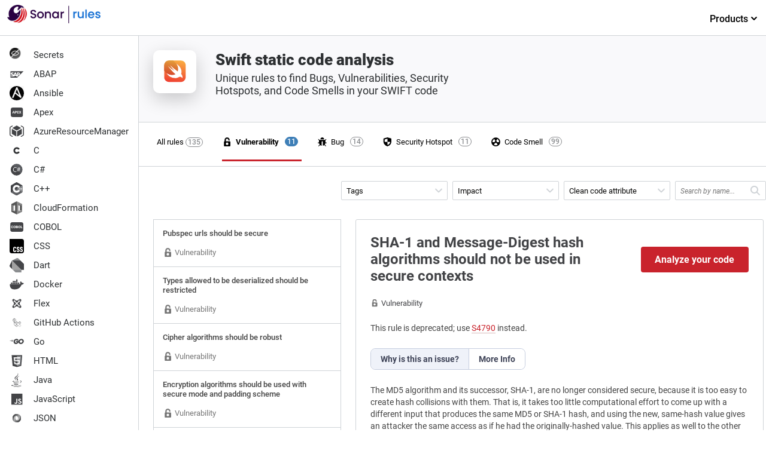

--- FILE ---
content_type: image/svg+xml
request_url: https://rules.sonarsource.com/images/language-logos/color/swift.svg
body_size: -134
content:
<svg id="logo" xmlns="http://www.w3.org/2000/svg" xmlns:xlink="http://www.w3.org/1999/xlink" viewBox="0 0 24 24"><defs><linearGradient id="Dégradé_sans_nom_21" x1="-3266.7" y1="-473.15" x2="-3264.44" y2="-460.32" gradientTransform="matrix(-1, 0, 0, 1, -3253.45, 478.5)" gradientUnits="userSpaceOnUse"><stop offset="0" stop-color="#faae42"/><stop offset="1" stop-color="#ef3e31"/></linearGradient><linearGradient id="Dégradé_sans_nom_20" x1="12.23" y1="-42.8" x2="10.58" y2="-52.19" gradientTransform="matrix(1, 0, 0, -1, 0, -36.82)" gradientUnits="userSpaceOnUse"><stop offset="0" stop-color="#e39f3a"/><stop offset="1" stop-color="#d33929"/></linearGradient></defs><title>swift-color</title><path d="M8.78,5.78h6.64a2.77,2.77,0,0,1,.94.16A2.7,2.7,0,0,1,18.07,8a3,3,0,0,1,0,.52V15a3.14,3.14,0,0,1-.05.61,2.57,2.57,0,0,1-.63,1.25,2.67,2.67,0,0,1-1.17.76,2.94,2.94,0,0,1-.84.12H8.67a2.61,2.61,0,0,1-1.35-.44,2.64,2.64,0,0,1-.91-1,2.6,2.6,0,0,1-.27-1.16V8.44A2.5,2.5,0,0,1,6.39,7.3,2.67,2.67,0,0,1,8.63,5.79Z" style="fill:url(#Dégradé_sans_nom_21)"/><path d="M16.23,15.58a1.33,1.33,0,0,0-.14-.19,2.05,2.05,0,0,0-.41-.37,1.25,1.25,0,0,0-.63-.21,1.17,1.17,0,0,0-.46.07,3.49,3.49,0,0,0-.44.2,4.59,4.59,0,0,1-.5.24,3.65,3.65,0,0,1-.64.2,3.91,3.91,0,0,1-.83.06,5.77,5.77,0,0,1-3.62-1.4q-.35-.31-.66-.66A6.4,6.4,0,0,1,7.5,13l-.14-.22h0L6.12,11.45v-3A2.66,2.66,0,0,1,8.77,5.78h2.36l1.75,1.78h0c3.95,2.69,2.67,5.65,2.67,5.65S16.68,14.47,16.23,15.58Z" style="fill:url(#Dégradé_sans_nom_20)"/><path d="M12.89,7.56c3.95,2.69,2.67,5.65,2.67,5.65s1.13,1.26.67,2.37A1.62,1.62,0,0,0,15,14.81c-.75,0-1.19.77-2.69.77a5.93,5.93,0,0,1-4.94-2.8c3,2,5.08.58,5.08.58-1.36-.79-4.25-4.57-4.25-4.57A23,23,0,0,0,11.8,11.5,28.57,28.57,0,0,1,9.32,8.34a42.52,42.52,0,0,0,4.36,3.54A4.86,4.86,0,0,0,12.89,7.56Z" style="fill:#fff"/></svg>